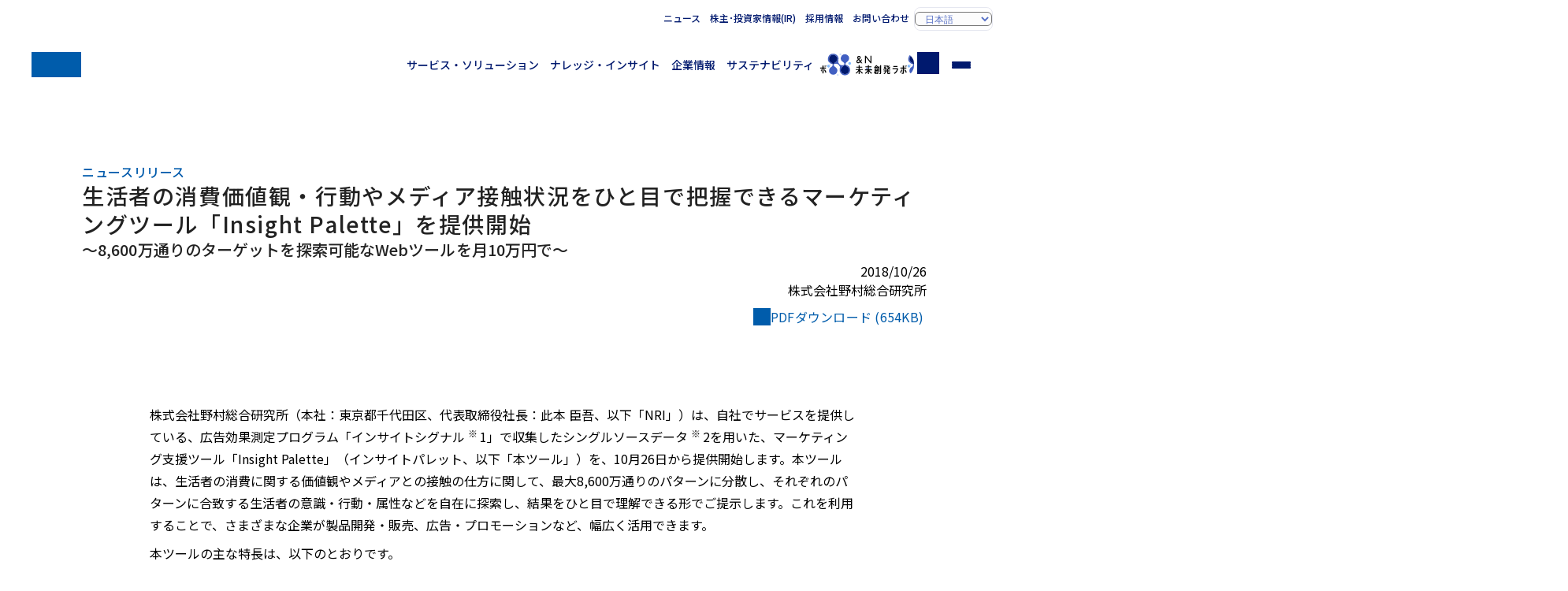

--- FILE ---
content_type: text/html
request_url: https://www.nri.com/jp/news/newsrelease/20181026.html
body_size: 5784
content:
<!DOCTYPE html>
<html lang="ja">
<head>
<title>生活者の消費価値観・行動やメディア接触状況をひと目で把握できるマーケティングツール「Insight Palette」を提供開始 | ニュースリリース | 野村総合研究所(NRI)</title>
<meta charset="UTF-8">
<meta name="viewport" content="width=device-width, initial-scale=1.0">
<meta name="format-detection" content="telephone=no">
<meta name="theme-color" content="#00196e">
<meta name="description" content="">
<meta name="keywords" content="">
<meta property="og:title" content="生活者の消費価値観・行動やメディア接触状況をひと目で把握できるマーケティングツール「Insight Palette」を提供開始">
<meta property="og:description" content="">
<meta property="og:locale" content="ja_JP">
<meta property="og:type" content="article">
<meta property="og:site_name" content="野村総合研究所(NRI)">
<meta property="og:url" content="https://www.nri.com/jp/news/newsrelease/20181026.html">
<meta property="og:image" content="https://www.nri.com/jp/news/newsrelease/files/000033413.jpg">
<meta property="og:image:alt" content="1200x630">
<meta name="twitter:card" content="summary_large_image">
<meta property="article:published_time" content="2018-10-26T00:00:00+09:00">
<meta property="article:modified_time" content="2024-12-27T02:47:47+09:00">
<meta name="nri.category" content="NRIトップ,ニュース,ニュースリリース">
<meta name="nri.author" content="">
<meta name="nri.industry" content="">
<meta name="nri.theme-ip" content="">
<meta name="nri.glossary-term" content="">
<meta name="nri.sg-information" content="">
<meta name="nri.theme-km" content="">
<meta name="nri.content-series" content="">
<meta http-equiv="x-dns-prefetch-control" content="on">
<link rel="preconnect dns-prefetch" href="//fonts.googleapis.com">
<link rel="preconnect dns-prefetch" href="//fonts.gstatic.com" crossorigin="">
<link rel="preconnect dns-prefetch" href="//cmp.datasign.co">
<link rel="preconnect dns-prefetch" href="//www.googletagmanager.com">
<link rel="preconnect dns-prefetch" href="//analytics.google.com">
<link rel="preconnect dns-prefetch" href="//log.gs3.goo.ne.jp">
<link rel="preconnect dns-prefetch" href="//nri.gs3.goo.ne.jp">
<link rel="preconnect dns-prefetch" href="//js.hs-analytics.net">
<link rel="preconnect dns-prefetch" href="//js.hs-banner.com">
<link rel="preconnect dns-prefetch" href="//js.hs-scripts.com">
<link rel="preconnect dns-prefetch" href="//cdn-edge.karte.io">
<link rel="preload" as="style" fetchpriority="high" href="//fonts.googleapis.com/css2?family=Noto+Sans+JP:wght@400..700&display=swap" />
<link href="//fonts.googleapis.com/css2?family=Noto+Sans+JP:wght@400..700&display=swap" rel="stylesheet" media="print" onload='this.media="all"'>
<link rel="preload" href="/assets/css/styles.css" as="style">
<link rel="stylesheet" href="/assets/css/styles.css">
<link rel="preload" href="/assets/css/news.css" as="style">
<link rel="stylesheet" href="/assets/css/news.css">
<link rel="icon" href="/favicon.ico">
<link rel="apple-touch-icon" href="/assets/img/apple-touch-icon.png">
<link rel="canonical" href="https://www.nri.com/jp/news/newsrelease/20181026.html">
<script src="https://cmp.datasign.co/v2/a541379e5a/cmp.js" async></script>
<!-- Google Tag Manager -->
<script>(function(w,d,s,l,i){w[l]=w[l]||[];w[l].push({'gtm.start':
new Date().getTime(),event:'gtm.js'});var f=d.getElementsByTagName(s)[0],
j=d.createElement(s),dl=l!='dataLayer'?'&l='+l:'';j.async=true;j.src=
'https://www.googletagmanager.com/gtm.js?id='+i+dl;f.parentNode.insertBefore(j,f);
})(window,document,'script','dataLayer','GTM-TQCNMQ5S');</script>
<!-- End Google Tag Manager -->

</head>
<body class="news--detail jp">
<input id="menu-toggle" class="ipt-toggle" type="checkbox" tabindex="-1">
<input id="search-toggle" class="ipt-toggle" type="checkbox" tabindex="-1">
<header id="site-header" class="site-header">
<div class="container">
<h1 class="site-id"><a href="/jp/index.html" class="logo" aria-label="ホームへ戻る"><span class="sr-only">NRI 野村総合研究所</span></a></h1>
<nav class="nav-global">
<ul>
<li class="--service"><a href="/jp/service/index.html">サービス・ソリューション</a></li>
<li class="--knowledge"><a href="/jp/knowledge/index.html">ナレッジ・インサイト</a></li>
<li class="--company"><a href="/jp/company/index.html">企業情報</a></li>
<li class="--sustainability"><a href="/jp/sustainability/index.html">サステナビリティ</a></li>
<li class="--media"><a href="/jp/media/index.html" target="ownedmedia">&amp;N 未来創発ラボ</a></li>
<li class="--search"><label for="search-toggle" class="btn-search" tabindex="0" id="search-toggle-btn"><span class="sr-only">サイト内検索</span></label></li>
<li class="--menu"><label for="menu-toggle" class="btn-menu" tabindex="0" id="menu-toggle-btn"><span>メニュー</span></label></li>
</ul>
</nav>
<nav class="nav-support">
<ul>
<li><a href="/jp/news/index.html">ニュース</a></li>
<li><a href="//ir.nri.com/jp/ir.html">株主･投資家情報(IR)</a></li>
<li><a href="/jp/career.html">採用情報</a></li>
<li><a href="/jp/feedback.html">お問い合わせ</a></li>
<li class="--lang"><label for="language" class="slt-lang"><select id="language" aria-label="Select display language"><option value="jp" selected="selected">日本語</option><option value="en">English</option><option value="cn" lang="zh-CN">中文简体</option></select></label></li>
</ul>
</nav>
</div>
<nav class="nav-search">
<div class="container" id="search-box">
<form action="/jp/search/index.html" method="get">
<fieldset class="fld-search">
<legend><span class="sr-only">キーワード入力</span></legend>
<input type="search" name="q" value="" placeholder="キーワードを入力してください" class="ipt-search" maxlength="100"><button type="submit" class="btn-search">検索</button>
<ul class="lst-suggested-keywords"></ul>
</fieldset>
</form>
<div class="blk-popularword">
<h4 class="--title">よく検索されているワード</h4>
<ul class="lst-popularword" id="popularword"></ul>
</div> 
</div>
</nav>
</header>
<main>
<header class="page-header">
<div class="container">
<p class="lbl-series">ニュースリリース</p>
<h1 class="ttl-page">生活者の消費価値観・行動やメディア接触状況をひと目で把握できるマーケティングツール「Insight Palette」を提供開始</h1>
<p class="ttl-sub">～8,600万通りのターゲットを探索可能なWebツールを月10万円で～</p>
<div class="--meta">
<div>
<time class="--date" datetime="2018-10-26">2018/10/26</time>
<p class="--publisher">株式会社野村総合研究所</p>
</div>
<div>
<a href="/jp/news/newsrelease/files/900036753.pdf" target="_blank" rel="noopener" class="nav-link-pdf">PDFダウンロード (654KB)</a>
</div>
</div>
</div>
</header>
<article class="page-content">
<div class="container --slim">
<section class="--migration">
<div class="fxb-section">
    <div class="fxb-container">
     <div class="fxb-row">
      <div class="fxb-col-12">
       <p class="text-sizeMedium">
        <p class="text-sizeMedium">
         株式会社野村総合研究所（本社：東京都千代田区、代表取締役社長：此本 臣吾、以下「NRI」）は、自社でサービスを提供している、広告効果測定プログラム「インサイトシグナル
         <sup>
          ※
         </sup>
         1」で収集したシングルソースデータ
         <sup>
          ※
         </sup>
         2を用いた、マーケティング支援ツール「Insight Palette」（インサイトパレット、以下「本ツール」）を、10月26日から提供開始します。本ツールは、生活者の消費に関する価値観やメディアとの接触の仕方に関して、最大8,600万通りのパターンに分散し、それぞれのパターンに合致する生活者の意識・行動・属性などを自在に探索し、結果をひと目で理解できる形でご提示します。これを利用することで、さまざまな企業が製品開発・販売、広告・プロモーションなど、幅広く活用できます。
        </p>
        <p class="text-sizeMedium">
         本ツールの主な特長は、以下のとおりです。
        </p>
        <p>
         &nbsp;
        </p>
        <ul class="list-typeBullet text-sizeMedium">
         <li>
          <strong>
           消費価値観やメディア接触を元に、詳細なターゲットのプロフィールを自在に設定し、該当グループの特徴を把握
          </strong>
          <br/>
          性別・年代等の属性や趣味・価値観・消費行動等を複数組み合わせて、ターゲットの設定ができます。ターゲットのパターンは、最大で8,600万通り以上となり、希望する条件に沿った生活者分析をおこなうことが可能です。
          <br/>
          例えば、単に「お茶飲料のユーザー」というグループ設定でなく、「都内に在住し、フルタイムで働く既婚女性30-40代のお茶飲料ユーザー」といったレベルまで詳細にターゲットを設定でき、その人の特徴を把握することが可能です。
          <br/>
          また、特定ブランドのユーザーなど、より本ツールの利用企業にあわせたターゲットグループの設定が可能な、カスタマイズ版の提供もおこないます。
          <br/>
          「設定できるターゲットグループの設定条件と、分析可能な基本属性、消費価値観とメディア接触」については【ご参考】をご参照ください。
          <br/>
          <br/>
         </li>
         <li>
          <strong>
           生活者の消費に関する価値観やメディア接触をひと目で把握できる
          </strong>
          <br/>
          設定したターゲットグループについて、性別・年代・消費価値観・消費行動などを含む「プロフィールシート」と、そのグループが利用しているメディアに関する情報を整理した「メディア接触シート」を、それぞれ1画面で確認できます。
          <br/>
          各ターゲットグループについて、200項目以上の詳細な情報を表示しながら、その特徴をひと目で把握できるよう、視覚的にわかりやすくデザインされています。
          <br/>
          画面イメージは【ご参考】をご参照ください。
          <br/>
          <br/>
         </li>
         <li>
          <strong>
           環境設定が不要で、常に最新データをブラウザーで表示
          </strong>
          <br/>
          本ツールはWebブラウザー上で提供されるため、利用者は一切の環境設定やソフトウェアのインストールが不要です。また、データは月に1回自動更新され、常に最新のデータを利用できます。
          <br/>
          <br/>
         </li>
         <li>
          <strong>
           広告による効果をシミュレーションする機能を搭載
          </strong>
          <br/>
          広告の出稿計画を入力することによって、設定したターゲットグループがどの程度その広告に接触すると見込まれるかを、シミュレーションできます。複数のメディアの組み合わせを設定することで、出稿計画の作成や見直しが可能になります。
          <br/>
          <br/>
         </li>
        </ul>
        <p>
         &nbsp;
        </p>
        <p class="text-sizeMedium">
         本ツールの詳細に関しては、以下のURLをご参照ください。
         <br/>
         <a class="link-arrowExternal" href="https://www.is.nri.co.jp/service/insight-palette/" target="_blank">
          https://www.is.nri.co.jp/service/insight-palette/
         </a>
        </p>
        <p>
         &nbsp;
        </p>
        <ul class="list-indent text-sizeMedium space-mt-20">
         <li>
          <span>
           ※1：
          </span>
          <div>
           <p>
            Insight Signal（インサイトシグナル）：
            <br/>
            NRIが提供する広告効果測定プログラム。広告やPRなどのプロモーション施策について、NRI独自のデータを基に分析・評価するサービスであり、媒体選定・クリエイティブ作成から、KPI設定やPDCAサイクルの構築まで支援するものです。
           </p>
          </div>
         </li>
         <li>
          <span>
           ※2：
          </span>
          <div>
           <p>
            シングルソースデータ：
            <br/>
            同一対象者から、一定期間におけるメディアへの接触状況と消費・購買行動を収集したデータです。個人単位で、広告による認知や購買への影響度を分析できるメリットがあります。NRIは基本属性や消費価値観・行動、テレビ、交通、新聞、Webサイト等のあらゆるメディア接触を含む詳細なシングルソースデータを、2008年のサービス開始以来毎日調査し続けています。）
           </p>
          </div>
         </li>
        </ul>
        <p>
         &nbsp;
        </p>
        <hr/>
        <p>
         &nbsp;
        </p>
        <h2 class="heading-h2 space-mt-60">
         ご参考
        </h2>
        <h3 class="heading-h3 space-mt-30">
         設定できるターゲットグループの設定条件と、分析可能な基本属性、消費価値観とメディア接触
        </h3>
        <p class="heading-h3 space-mt-30">
         <img alt="設定できるターゲットグループの設定条件と、分析可能な基本属性、消費価値観とメディア接触" height="2638" src="/jp/news/newsrelease/files/900024905.jpeg" width="1800"/>
        </p>
        <h3 class="heading-h3 space-mt-30">
         本ツールの提供の方法
        </h3>
        <p>
         「汎用版」と「カスタマイズ版」の2種類があります（下表参照）。常に最新データが更新される汎用版は、1年間の年間契約での提供となります。個別企業向けの独自セグメントの設定と、シミュレーション機能を備えたカスタマイズ版は、都度契約での提供となります。
         <br/>
         ※本ツールは、お客様の社内のみでの利用を想定しています。顧客への提供等、二次利用については別途ご相談ください。
        </p>
        <p>
         <img alt="本ツールの提供の方法" height="1477" src="/jp/news/newsrelease/files/900024907.jpeg" width="1800"/>
        </p>
        <h3 class="heading-h3 space-mt-30">
         Insight Paletteの「プロフィールシート」と「メディア接触シート」の画面の例
        </h3>
        <p class="text-sizeMedium">
         図1：「プロフィールシート」：ターゲットグループの性別や年代といった属性情報に加え、消費に対する価値観や趣味、購入している商品や保有している耐久消費財などが把握可能
        </p>
        <p class="text-sizeMedium">
         <img alt="プロフィールシート" height="2329" src="/content/900024906.png" width="1800"/>
        </p>
        &nbsp;
        <p class="text-sizeMedium">
         図2：「メディア接触シート」：テレビ、Web、新聞・雑誌、交通・屋外それぞれのメディアの全体の接触量に加え、テレビ番組や視聴時間、閲読雑誌、利用路線・駅などが把握可能
        </p>
        <p class="text-sizeMedium">
         <img alt="メディア接触シート" height="2329" src="/content/900024908.png" width="1800"/>
        </p>
        &nbsp;
        <p class="text-sizeMedium">
         &nbsp;
        </p>
       </p>
      </div>
     </div>
    </div>
   </div>
   <div class="inquiry">
    <div class="fxb-section">
     <div class="fxb-container">
      <div class="fxb-row">
       <div class="fxb-col-12">
        <div class="panel-contact">
         <div class="_header">
          <h2 class="heading-contact">
           お問い合わせ
          </h2>
         </div>
         <div class="_content">
          <div class="wrap-text">
           <p>
            <strong>
             ニュースリリースに関するお問い合わせ
            </strong>
           </p>
           <p>
            株式会社野村総合研究所　コーポレートコミュニケーション部　十河、水谷
            <br/>
            TEL：03-5877-7100
            <br/>
            E-mail：
            <a href="mailto:kouhou@nri.co.jp">
             kouhou@nri.co.jp
            </a>
           </p>
          </div>
         </div>
         <div class="_content">
          <div class="wrap-text">
           <p>
            <strong>
             サービスに関するお問い合わせ
            </strong>
           </p>
           <p>
            株式会社野村総合研究所　インサイトシグナル事業部　小川、中田
            <br/>
            TEL：03-5877-7396
            <br/>
            E-mail：
            <a href="mailto:k6-ogawa@nri.co.jp">
             k6-ogawa@nri.co.jp
            </a>
            ,
            <a href="mailto:m3-nakata@nri.co.jp">
             m3-nakata@nri.co.jp
            </a>
           </p>
          </div>
         </div>
        </div>
       </div>
      </div>
     </div>
    </div>
   </div>
</section>
</div>
</article>
<aside>
</aside>
<footer class="page-footer"><div class="container"><a href="/jp/news/index.html#newsrelease" class="btn-primary --return">ニュース・お知らせ</a></div></footer>
</main>
<footer id="site-footer" class="site-footer">
<div class="container">
    <nav class="nav-breadcrumbs" aria-label="パンくずリスト">
  <div class="container">
      <ul>
      <li><a href="/jp/index.html">NRIトップ</a></li>
      <li><a href="/jp/news/index.html">ニュース</a></li>
      <li>ニュースリリース</li>
      <li>生活者の消費価値観・行動やメディア接触状況をひと目で把握できるマーケティングツール「Insight Palette」を提供開始</li>
    </ul>
    </div>
    </nav>
<h2 class="logo"><span class="sr-only">NRI 野村総合研究所</span></h2>
<nav class="nav-sitemap">
<ul>
<li class="--service">
<h3><a href="/jp/service/index.html">サービス・ソリューション</a></h3>
<div>
<ul>
<li><a href="/jp/service/index.html#section-03">業種から探す</a></li>
<li><a href="/jp/service/index.html#section-04">テーマから探す</a></li>
<li><a href="/jp/service/solution/index.html">サービス・ソリューション一覧</a></li>
</ul>
</div>
</li>
<li class="--knowledge">
<h3><a href="/jp/knowledge/index.html">ナレッジ・インサイト</a></h3>
<div>
<ul>
<li><a href="/jp/knowledge/publications.html">出版・刊行物</a></li>
<li><a href="/jp/knowledge/report/index.html">レポート</a></li>
<li><a href="/jp/knowledge/glossary/index.html">用語解説</a></li>
</ul>
</div>
</li>
<li class="--company">
<h3><a href="/jp/company/index.html">企業情報</a></h3>
<div>
<ul>
<li><a href="/jp/company/message.html">社長メッセージ</a></li>
<li><a href="/jp/company/c_philosophy.html">企業理念</a></li>
<li><a href="/jp/company/vision.html">経営ビジョン</a></li>
<li><a href="/jp/company/co_governance/index.html">コーポレート・ガバナンス</a></li>
<li><a href="/jp/company/info.html">会社概要</a></li>
<li><a href="/jp/company/map/index.html">国内・海外拠点（アクセス）</a></li>
</ul>
</div>
</li>
<li class="--sustainability">
<h3><a href="/jp/sustainability/index.html">サステナビリティ</a></h3>
<div>
<ul>
<li><a href="/jp/sustainability/top_message.html">トップメッセージ</a></li>
<li><a href="/jp/sustainability/management/index.html">NRIグループのサステナビリティ経営</a></li>
<li><a href="/jp/sustainability/materiality/index.html">マテリアリティへの取り組み</a></li>
<li><a href="/jp/sustainability/index.html#section-08">ライブラリ</a></li>
</ul>
</div>
</li>
<li class="--others">
<div>
<ul>
<li><a href="/jp/news/index.html">ニュース</a></li>
<li><a href="https://ir.nri.com/jp/ir.html">株主・投資家情報(IR)</a></li>
<li><a href="/jp/career.html">採用情報</a></li>
<li><a href="/jp/press.html">メディア関係者の皆様へ</a></li>
<li><a href="/jp/partner.html">ビジネスパートナーの皆様へ</a></li>
<li><a href="/jp/company/map/index.html">アクセス</a></li>
<li><a href="/jp/feedback.html">お問い合わせ</a></li>
</ul>
</div>
</li>
</ul>
</nav>
<nav class="nav-footer">
<div class="--banner">
<h2 class="ttl-lv2--menu">オウンドメディア</h2>
<a href="/jp/media/index.html" target="ownedmedia"><picture><img src="/assets/img/media/bnr__andn_jp.avif" alt="&amp;N 未来創発ラボ" loading="lazy"></picture></a>
</div>
<div class="--special">
</div>
<div class="--navigation">
<ul>
<li><a href="/jp/notice.html">免責条項</a></li>
<li><a href="/jp/right.html">サイト利用規定</a></li>
<li><a href="/jp/security.html">個人情報保護方針</a></li>
<li><a href="/jp/privacy.html">個人情報の取扱いについて</a></li>
<li><a href="/jp/security_declare.html">情報セキュリティ対策についての宣言文</a></li>
</ul>
</div>
</nav>
<p class="--copyright">&copy; Nomura Research Institute, Ltd. All rights reserved.</p>
</div>
</footer>
<script src="/assets/js/scripts.js" type="module"></script>
<script type="text/javascript" src="//log.gs3.goo.ne.jp/js/nri/gssa.js" defer></script>

</body>
</html>


--- FILE ---
content_type: text/css
request_url: https://www.nri.com/assets/css/news.css
body_size: 72603
content:
.lgo--nri:before,.logo:before{height:var(--space-32,2rem);content:"";background-color:#005cab;width:3.9375rem;display:block;mask:url([data-uri]) 50%/contain no-repeat}.logo-white:before{content:"";background-image:url([data-uri]);width:6.625rem;height:3.375rem;display:block}.logo-big:before{content:"";background-image:url([data-uri]);background-repeat:no-repeat;background-size:contain;width:16.0625rem;height:6.75rem;display:block}.icn-before:before{content:"";display:block}.icn-after:after,.icn-arrow-circle:after,.icn-arrow:after,.icn-arrow--down:after{content:"";background-position:50%;background-repeat:no-repeat;background-size:contain;width:1em;height:1em;display:block}.icn-arrow:after,.icn-arrow--down:after{background-image:url([data-uri])}.icn-arrow--down:after{transform:rotate(90deg)}.icn-arrow-circle:after{background-image:url([data-uri]);background-size:cover;width:.8125rem;height:.8125rem}.icn-search-btn:before{content:"";background-image:url([data-uri]);background-repeat:no-repeat;background-size:contain;width:1.5em;height:1.5em;line-height:1}.icn-jump:before{content:"";background-image:url([data-uri]);background-repeat:no-repeat;background-size:contain;width:2.25rem;height:2.25rem;display:block}.icn-mail:before{content:"";background-image:url([data-uri]);background-repeat:no-repeat;background-size:contain;width:40px;height:40px;display:block}.icn-event:before{content:"";background-image:url([data-uri]);background-repeat:no-repeat;background-size:contain;width:40px;height:40px;display:block}.icn-contact--media:before{content:"";background-image:url([data-uri]);background-repeat:no-repeat;background-size:contain;width:40px;height:40px;display:block}.maskimage-before:before,.icn-school:before,.icn-lightbulb:before,.icn-thumb-up:before,.icn-close-before:before,.icn-arrow-circle--before:before,.icn-arrow-lite--before:before,.icn-search-arrow:before,.maskimage-after:after,.icn-dotarrow-right:after,.icn-dotarrow-upperright:after,.icn-arrow-mark-right:after,.icn-doc:after,.icn-pdf:after,.ico-reset:after,.icn-close:after,.icn-anchor-arrow:after,.icn-minus:after,.icn-plus:after,.icn-arrow-lite:after,.icn-newtab:after{content:"";display:block;mask-position:50%;mask-size:contain;mask-repeat:no-repeat}.icn-contact:before{content:"";background-color:#fff;width:2.5rem;height:2.5rem;display:block;mask-image:url([data-uri])}.icn-entry:before{content:"";background-image:url([data-uri])}.icn-email:before{content:"";background-color:#fff;width:2.5rem;height:2.5rem;display:block;mask-image:url([data-uri])}.icn-search:before,.icn-search:after{content:"";background:#00196e;width:1.75em;height:1.75em;display:block;position:absolute;top:0;left:0;mask:url([data-uri]) 50%/contain no-repeat}.icn-menu:before{content:"";background:#00196e;width:1.75em;height:1.75em;display:block;mask:url([data-uri]) 50%/contain no-repeat}.icn-download:before,.icn-download:after{width:1.375em;height:1.375em;mask-image:url([data-uri]);mask-position:50%;mask-size:contain;mask-repeat:no-repeat}.icn-arrow-right:before,.icn-arrow-right:after{background-color:currentColor;width:1.125em;height:1.125em;mask-image:url([data-uri]);mask-position:50%;mask-size:contain;mask-repeat:no-repeat}.icn-newtab:after{background-color:#000;width:1em;height:1em;mask-image:url([data-uri])}.icn-arrow-lite:after{transition:background-color .4s;mask-image:url([data-uri])}.icn-search-arrow:before{background-color:currentColor;width:.875em;height:.875em;mask-image:url([data-uri]);mask-position:50%;mask-size:contain;mask-repeat:no-repeat}.icn-arrow-lite--before:before{transition:background-color .4s;mask-image:url([data-uri])}.icn-arrow-circle--before:before{width:24px;height:24px;mask-image:url([data-uri])}.icn-plus:after{background-color:currentColor;width:24px;height:24px;transition:background-color .4s;mask-image:url([data-uri])}.icn-minus:after{background-color:currentColor;width:24px;height:24px;transition:background-color .4s;mask-image:url([data-uri])}.icn-anchor-arrow:after{background-color:currentColor;width:12px;height:12px;mask-image:url([data-uri])}.icn-close:after,.icn-close-before:before{background-color:#00196e;width:1.5rem;height:1.5rem;mask-image:url([data-uri])}.ico-reset:after{width:1rem;height:1rem;mask-image:url([data-uri])}.icn-pdf:after{background-color:#000;width:1.5rem;height:1.5rem;mask-image:url([data-uri])}.icn-doc:after{background-color:#000;width:1.5rem;height:1.5rem;mask-image:url([data-uri])}.icn-arrow-mark-right:after{aspect-ratio:1;background-color:currentColor;width:1.5rem;mask-image:url([data-uri])}.icn-thumb-up:before{aspect-ratio:1;background-color:currentColor;width:2.5rem;mask-image:url([data-uri])}.icn-lightbulb:before{aspect-ratio:1;background-color:currentColor;width:2.5rem;mask-image:url([data-uri])}.icn-school:before{aspect-ratio:1;background-color:currentColor;width:2.5rem;mask-image:url([data-uri])}.icn-dotarrow-right:after,.icn-dotarrow-upperright:after{aspect-ratio:1;background-color:currentColor;width:1rem;mask-image:url([data-uri])}.icn-dotarrow-upperright:after{transform:rotate(-45deg)}.icn-back:before{content:"";background-image:url([data-uri]);background-repeat:no-repeat;background-size:contain;width:2.25rem;height:2.25rem;display:block}.icn-circle:before{content:"";background-image:url([data-uri]);background-repeat:no-repeat;background-size:contain;width:2.25rem;height:2.25rem;display:block}.icn-circle-left:before{content:"";background-image:url([data-uri]);background-repeat:no-repeat;background-size:contain;width:2.25rem;height:2.25rem;display:block}.icn-blue-arrow--right:before{content:"";background-image:url([data-uri]);background-repeat:no-repeat;background-size:contain;width:1.5rem;height:1.5rem;display:block}.icn-clap:before{content:"";background-image:url([data-uri]);background-repeat:no-repeat;background-size:contain;width:2.5rem;height:2.5rem;display:block}.icn-hat:before{content:"";background-image:url([data-uri]);background-repeat:no-repeat;background-size:contain;width:2.5rem;height:2.5rem;display:block}.icn-light:before{content:"";background-image:url([data-uri]);background-repeat:no-repeat;background-size:contain;width:2.5rem;height:2.5rem;display:block}.icn-speechBubble-top:before{width:var(--space-radius-10,.75rem);content:"";background-image:url([data-uri]);flex-shrink:0;height:5.5rem;display:block}.icn-speechBubble-bottom:before{height:var(--space-radius-none,4.375rem);content:"";background-image:url([data-uri]);flex-shrink:0;width:.0625rem;display:block}.icn-triangle-circle--down:before,.icn-anchor:before{aspect-ratio:1;content:"";background-image:url([data-uri]);background-repeat:no-repeat;background-size:contain;width:1.5rem;display:block}@keyframes colorSpread{0%{width:0;height:0}to{width:100%;height:100dvh}}@keyframes swiper-preloader-spin{0%{transform:rotate(0)}to{transform:rotate(360deg)}}@keyframes fadeInAnimation{to{opacity:1;transform:scaleY(1)}}@keyframes fadeIn{to{opacity:1}}@keyframes moveInCircle{0%{transform:rotate(0)}50%{transform:rotate(180deg)}to{transform:rotate(360deg)}}@keyframes moveVertical{0%{transform:translateY(-50%)}50%{transform:translateY(50%)}to{transform:translateY(-50%)}}@keyframes moveHorizontal{0%{transform:translate(-50%)translateY(-10%)}50%{transform:translate(50%)translateY(10%)}to{transform:translate(-50%)translateY(-10%)}}@keyframes animationBtn{0%{opacity:.1;transform:translateY(-15rem)}10%{opacity:0;visibility:hidden}to{opacity:0;visibility:hidden;transform:translateY(-13rem)}}@keyframes animationItem{0%{opacity:.1;margin-top:-10rem;transform:translateY(10px)}to{opacity:1;margin-top:0;transform:translateY(10px)}}body.news--index .page-header{min-height:6rem}@media screen and (min-width:768px){body.news--index .page-header{min-height:15rem}}body.news--index .page-header .container{padding-top:0}body.news--index .page-header.--with-subtitle{background-image:url(../img/company/bg__index-company.avif)}body.news--detail .page-content .container{padding-bottom:1.5rem}
/*# sourceMappingURL=news.css.map */
